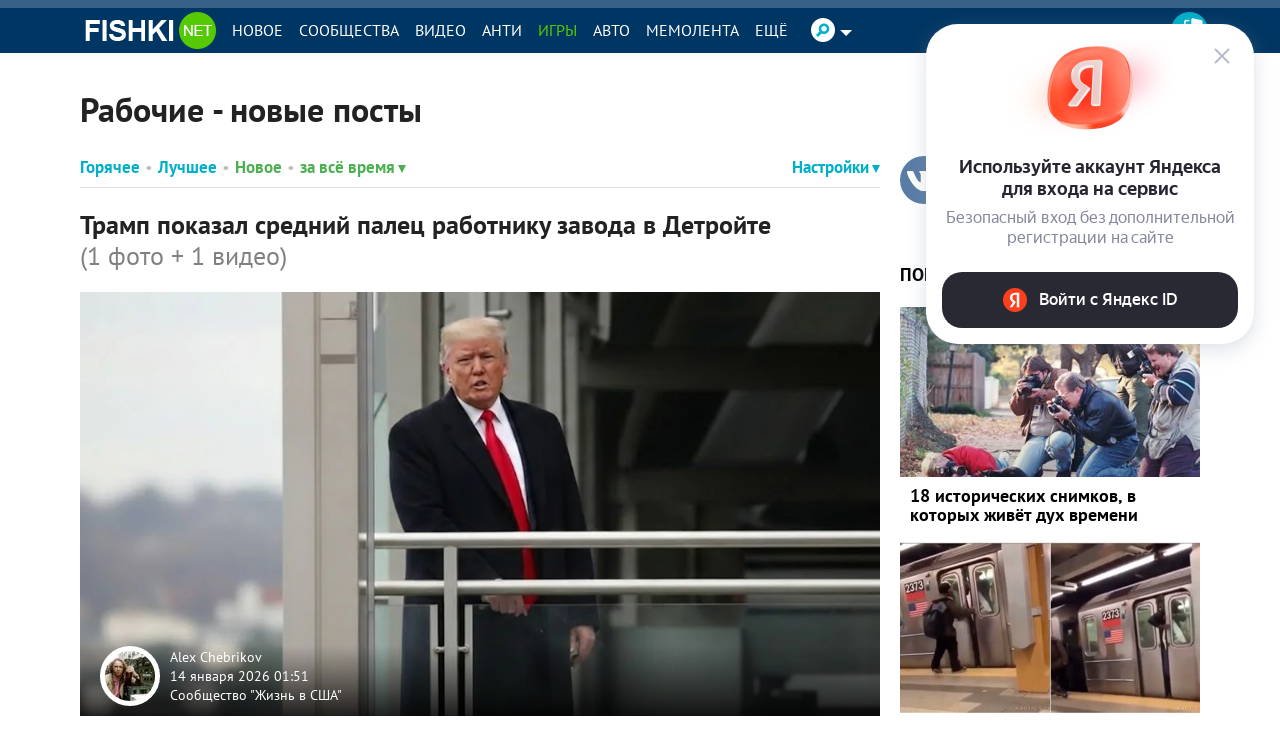

--- FILE ---
content_type: text/html
request_url: https://v2.mpsuadv.ru/script
body_size: 294
content:
<p><script>
 try { 
 document.cookie = "_mpsu_id=7GZBc6Ub1G5LBcaUdfGwl8mRb2jyX3bS;path=/;max-age=5184000000;secure;samesite=none;domain=.fishki.net";
 var cookies2 = document.cookie;

 if (cookies2.indexOf('_mpsu_id=7GZBc6Ub1G5LBcaUdfGwl8mRb2jyX3bS') !== -1) {
 window.parent.postMessage({ cookieEnabled: true }, '*');
 } else {
 window.parent.postMessage({ cookieEnabled: false }, '*');
 }
 } catch (e) {
 window.parent.postMessage({ cookieEnabled: false }, '*');

 }
</script></p>